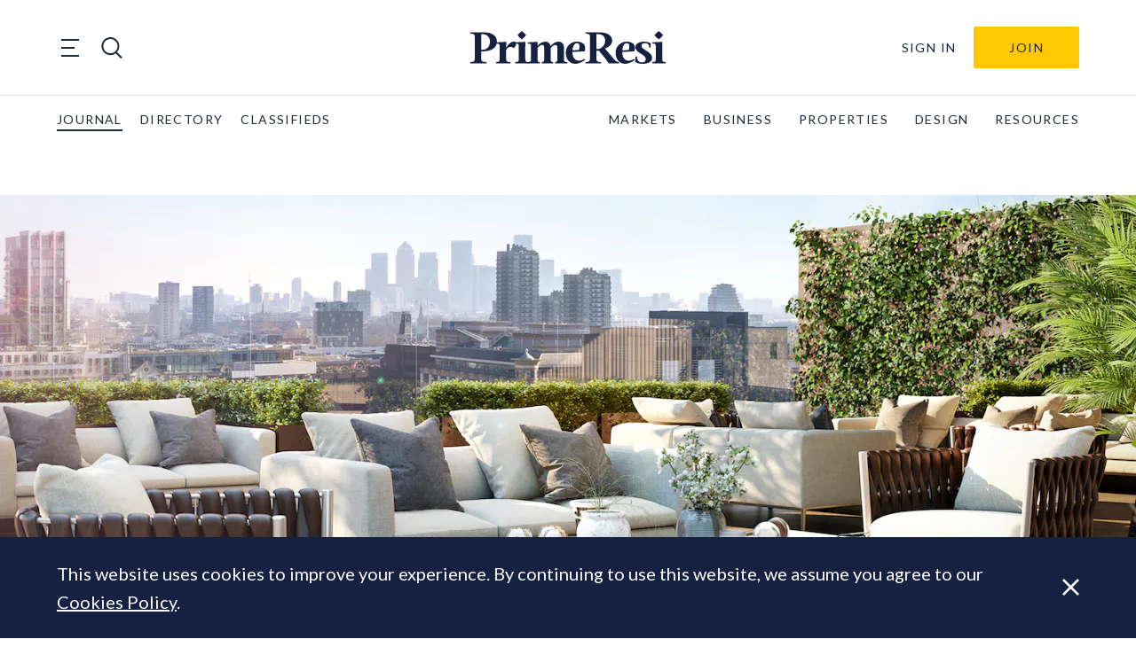

--- FILE ---
content_type: text/html; charset=utf-8
request_url: https://www.google.com/recaptcha/api2/anchor?ar=1&k=6LfAlPkqAAAAAAqHGkeXshG8GqJaX3SxlKKb_Gef&co=aHR0cHM6Ly9wcmltZXJlc2kuY29tOjQ0Mw..&hl=en-GB&v=PoyoqOPhxBO7pBk68S4YbpHZ&theme=light&size=invisible&badge=bottomright&anchor-ms=20000&execute-ms=30000&cb=lzncwmmr1m0i
body_size: 49367
content:
<!DOCTYPE HTML><html dir="ltr" lang="en-GB"><head><meta http-equiv="Content-Type" content="text/html; charset=UTF-8">
<meta http-equiv="X-UA-Compatible" content="IE=edge">
<title>reCAPTCHA</title>
<style type="text/css">
/* cyrillic-ext */
@font-face {
  font-family: 'Roboto';
  font-style: normal;
  font-weight: 400;
  font-stretch: 100%;
  src: url(//fonts.gstatic.com/s/roboto/v48/KFO7CnqEu92Fr1ME7kSn66aGLdTylUAMa3GUBHMdazTgWw.woff2) format('woff2');
  unicode-range: U+0460-052F, U+1C80-1C8A, U+20B4, U+2DE0-2DFF, U+A640-A69F, U+FE2E-FE2F;
}
/* cyrillic */
@font-face {
  font-family: 'Roboto';
  font-style: normal;
  font-weight: 400;
  font-stretch: 100%;
  src: url(//fonts.gstatic.com/s/roboto/v48/KFO7CnqEu92Fr1ME7kSn66aGLdTylUAMa3iUBHMdazTgWw.woff2) format('woff2');
  unicode-range: U+0301, U+0400-045F, U+0490-0491, U+04B0-04B1, U+2116;
}
/* greek-ext */
@font-face {
  font-family: 'Roboto';
  font-style: normal;
  font-weight: 400;
  font-stretch: 100%;
  src: url(//fonts.gstatic.com/s/roboto/v48/KFO7CnqEu92Fr1ME7kSn66aGLdTylUAMa3CUBHMdazTgWw.woff2) format('woff2');
  unicode-range: U+1F00-1FFF;
}
/* greek */
@font-face {
  font-family: 'Roboto';
  font-style: normal;
  font-weight: 400;
  font-stretch: 100%;
  src: url(//fonts.gstatic.com/s/roboto/v48/KFO7CnqEu92Fr1ME7kSn66aGLdTylUAMa3-UBHMdazTgWw.woff2) format('woff2');
  unicode-range: U+0370-0377, U+037A-037F, U+0384-038A, U+038C, U+038E-03A1, U+03A3-03FF;
}
/* math */
@font-face {
  font-family: 'Roboto';
  font-style: normal;
  font-weight: 400;
  font-stretch: 100%;
  src: url(//fonts.gstatic.com/s/roboto/v48/KFO7CnqEu92Fr1ME7kSn66aGLdTylUAMawCUBHMdazTgWw.woff2) format('woff2');
  unicode-range: U+0302-0303, U+0305, U+0307-0308, U+0310, U+0312, U+0315, U+031A, U+0326-0327, U+032C, U+032F-0330, U+0332-0333, U+0338, U+033A, U+0346, U+034D, U+0391-03A1, U+03A3-03A9, U+03B1-03C9, U+03D1, U+03D5-03D6, U+03F0-03F1, U+03F4-03F5, U+2016-2017, U+2034-2038, U+203C, U+2040, U+2043, U+2047, U+2050, U+2057, U+205F, U+2070-2071, U+2074-208E, U+2090-209C, U+20D0-20DC, U+20E1, U+20E5-20EF, U+2100-2112, U+2114-2115, U+2117-2121, U+2123-214F, U+2190, U+2192, U+2194-21AE, U+21B0-21E5, U+21F1-21F2, U+21F4-2211, U+2213-2214, U+2216-22FF, U+2308-230B, U+2310, U+2319, U+231C-2321, U+2336-237A, U+237C, U+2395, U+239B-23B7, U+23D0, U+23DC-23E1, U+2474-2475, U+25AF, U+25B3, U+25B7, U+25BD, U+25C1, U+25CA, U+25CC, U+25FB, U+266D-266F, U+27C0-27FF, U+2900-2AFF, U+2B0E-2B11, U+2B30-2B4C, U+2BFE, U+3030, U+FF5B, U+FF5D, U+1D400-1D7FF, U+1EE00-1EEFF;
}
/* symbols */
@font-face {
  font-family: 'Roboto';
  font-style: normal;
  font-weight: 400;
  font-stretch: 100%;
  src: url(//fonts.gstatic.com/s/roboto/v48/KFO7CnqEu92Fr1ME7kSn66aGLdTylUAMaxKUBHMdazTgWw.woff2) format('woff2');
  unicode-range: U+0001-000C, U+000E-001F, U+007F-009F, U+20DD-20E0, U+20E2-20E4, U+2150-218F, U+2190, U+2192, U+2194-2199, U+21AF, U+21E6-21F0, U+21F3, U+2218-2219, U+2299, U+22C4-22C6, U+2300-243F, U+2440-244A, U+2460-24FF, U+25A0-27BF, U+2800-28FF, U+2921-2922, U+2981, U+29BF, U+29EB, U+2B00-2BFF, U+4DC0-4DFF, U+FFF9-FFFB, U+10140-1018E, U+10190-1019C, U+101A0, U+101D0-101FD, U+102E0-102FB, U+10E60-10E7E, U+1D2C0-1D2D3, U+1D2E0-1D37F, U+1F000-1F0FF, U+1F100-1F1AD, U+1F1E6-1F1FF, U+1F30D-1F30F, U+1F315, U+1F31C, U+1F31E, U+1F320-1F32C, U+1F336, U+1F378, U+1F37D, U+1F382, U+1F393-1F39F, U+1F3A7-1F3A8, U+1F3AC-1F3AF, U+1F3C2, U+1F3C4-1F3C6, U+1F3CA-1F3CE, U+1F3D4-1F3E0, U+1F3ED, U+1F3F1-1F3F3, U+1F3F5-1F3F7, U+1F408, U+1F415, U+1F41F, U+1F426, U+1F43F, U+1F441-1F442, U+1F444, U+1F446-1F449, U+1F44C-1F44E, U+1F453, U+1F46A, U+1F47D, U+1F4A3, U+1F4B0, U+1F4B3, U+1F4B9, U+1F4BB, U+1F4BF, U+1F4C8-1F4CB, U+1F4D6, U+1F4DA, U+1F4DF, U+1F4E3-1F4E6, U+1F4EA-1F4ED, U+1F4F7, U+1F4F9-1F4FB, U+1F4FD-1F4FE, U+1F503, U+1F507-1F50B, U+1F50D, U+1F512-1F513, U+1F53E-1F54A, U+1F54F-1F5FA, U+1F610, U+1F650-1F67F, U+1F687, U+1F68D, U+1F691, U+1F694, U+1F698, U+1F6AD, U+1F6B2, U+1F6B9-1F6BA, U+1F6BC, U+1F6C6-1F6CF, U+1F6D3-1F6D7, U+1F6E0-1F6EA, U+1F6F0-1F6F3, U+1F6F7-1F6FC, U+1F700-1F7FF, U+1F800-1F80B, U+1F810-1F847, U+1F850-1F859, U+1F860-1F887, U+1F890-1F8AD, U+1F8B0-1F8BB, U+1F8C0-1F8C1, U+1F900-1F90B, U+1F93B, U+1F946, U+1F984, U+1F996, U+1F9E9, U+1FA00-1FA6F, U+1FA70-1FA7C, U+1FA80-1FA89, U+1FA8F-1FAC6, U+1FACE-1FADC, U+1FADF-1FAE9, U+1FAF0-1FAF8, U+1FB00-1FBFF;
}
/* vietnamese */
@font-face {
  font-family: 'Roboto';
  font-style: normal;
  font-weight: 400;
  font-stretch: 100%;
  src: url(//fonts.gstatic.com/s/roboto/v48/KFO7CnqEu92Fr1ME7kSn66aGLdTylUAMa3OUBHMdazTgWw.woff2) format('woff2');
  unicode-range: U+0102-0103, U+0110-0111, U+0128-0129, U+0168-0169, U+01A0-01A1, U+01AF-01B0, U+0300-0301, U+0303-0304, U+0308-0309, U+0323, U+0329, U+1EA0-1EF9, U+20AB;
}
/* latin-ext */
@font-face {
  font-family: 'Roboto';
  font-style: normal;
  font-weight: 400;
  font-stretch: 100%;
  src: url(//fonts.gstatic.com/s/roboto/v48/KFO7CnqEu92Fr1ME7kSn66aGLdTylUAMa3KUBHMdazTgWw.woff2) format('woff2');
  unicode-range: U+0100-02BA, U+02BD-02C5, U+02C7-02CC, U+02CE-02D7, U+02DD-02FF, U+0304, U+0308, U+0329, U+1D00-1DBF, U+1E00-1E9F, U+1EF2-1EFF, U+2020, U+20A0-20AB, U+20AD-20C0, U+2113, U+2C60-2C7F, U+A720-A7FF;
}
/* latin */
@font-face {
  font-family: 'Roboto';
  font-style: normal;
  font-weight: 400;
  font-stretch: 100%;
  src: url(//fonts.gstatic.com/s/roboto/v48/KFO7CnqEu92Fr1ME7kSn66aGLdTylUAMa3yUBHMdazQ.woff2) format('woff2');
  unicode-range: U+0000-00FF, U+0131, U+0152-0153, U+02BB-02BC, U+02C6, U+02DA, U+02DC, U+0304, U+0308, U+0329, U+2000-206F, U+20AC, U+2122, U+2191, U+2193, U+2212, U+2215, U+FEFF, U+FFFD;
}
/* cyrillic-ext */
@font-face {
  font-family: 'Roboto';
  font-style: normal;
  font-weight: 500;
  font-stretch: 100%;
  src: url(//fonts.gstatic.com/s/roboto/v48/KFO7CnqEu92Fr1ME7kSn66aGLdTylUAMa3GUBHMdazTgWw.woff2) format('woff2');
  unicode-range: U+0460-052F, U+1C80-1C8A, U+20B4, U+2DE0-2DFF, U+A640-A69F, U+FE2E-FE2F;
}
/* cyrillic */
@font-face {
  font-family: 'Roboto';
  font-style: normal;
  font-weight: 500;
  font-stretch: 100%;
  src: url(//fonts.gstatic.com/s/roboto/v48/KFO7CnqEu92Fr1ME7kSn66aGLdTylUAMa3iUBHMdazTgWw.woff2) format('woff2');
  unicode-range: U+0301, U+0400-045F, U+0490-0491, U+04B0-04B1, U+2116;
}
/* greek-ext */
@font-face {
  font-family: 'Roboto';
  font-style: normal;
  font-weight: 500;
  font-stretch: 100%;
  src: url(//fonts.gstatic.com/s/roboto/v48/KFO7CnqEu92Fr1ME7kSn66aGLdTylUAMa3CUBHMdazTgWw.woff2) format('woff2');
  unicode-range: U+1F00-1FFF;
}
/* greek */
@font-face {
  font-family: 'Roboto';
  font-style: normal;
  font-weight: 500;
  font-stretch: 100%;
  src: url(//fonts.gstatic.com/s/roboto/v48/KFO7CnqEu92Fr1ME7kSn66aGLdTylUAMa3-UBHMdazTgWw.woff2) format('woff2');
  unicode-range: U+0370-0377, U+037A-037F, U+0384-038A, U+038C, U+038E-03A1, U+03A3-03FF;
}
/* math */
@font-face {
  font-family: 'Roboto';
  font-style: normal;
  font-weight: 500;
  font-stretch: 100%;
  src: url(//fonts.gstatic.com/s/roboto/v48/KFO7CnqEu92Fr1ME7kSn66aGLdTylUAMawCUBHMdazTgWw.woff2) format('woff2');
  unicode-range: U+0302-0303, U+0305, U+0307-0308, U+0310, U+0312, U+0315, U+031A, U+0326-0327, U+032C, U+032F-0330, U+0332-0333, U+0338, U+033A, U+0346, U+034D, U+0391-03A1, U+03A3-03A9, U+03B1-03C9, U+03D1, U+03D5-03D6, U+03F0-03F1, U+03F4-03F5, U+2016-2017, U+2034-2038, U+203C, U+2040, U+2043, U+2047, U+2050, U+2057, U+205F, U+2070-2071, U+2074-208E, U+2090-209C, U+20D0-20DC, U+20E1, U+20E5-20EF, U+2100-2112, U+2114-2115, U+2117-2121, U+2123-214F, U+2190, U+2192, U+2194-21AE, U+21B0-21E5, U+21F1-21F2, U+21F4-2211, U+2213-2214, U+2216-22FF, U+2308-230B, U+2310, U+2319, U+231C-2321, U+2336-237A, U+237C, U+2395, U+239B-23B7, U+23D0, U+23DC-23E1, U+2474-2475, U+25AF, U+25B3, U+25B7, U+25BD, U+25C1, U+25CA, U+25CC, U+25FB, U+266D-266F, U+27C0-27FF, U+2900-2AFF, U+2B0E-2B11, U+2B30-2B4C, U+2BFE, U+3030, U+FF5B, U+FF5D, U+1D400-1D7FF, U+1EE00-1EEFF;
}
/* symbols */
@font-face {
  font-family: 'Roboto';
  font-style: normal;
  font-weight: 500;
  font-stretch: 100%;
  src: url(//fonts.gstatic.com/s/roboto/v48/KFO7CnqEu92Fr1ME7kSn66aGLdTylUAMaxKUBHMdazTgWw.woff2) format('woff2');
  unicode-range: U+0001-000C, U+000E-001F, U+007F-009F, U+20DD-20E0, U+20E2-20E4, U+2150-218F, U+2190, U+2192, U+2194-2199, U+21AF, U+21E6-21F0, U+21F3, U+2218-2219, U+2299, U+22C4-22C6, U+2300-243F, U+2440-244A, U+2460-24FF, U+25A0-27BF, U+2800-28FF, U+2921-2922, U+2981, U+29BF, U+29EB, U+2B00-2BFF, U+4DC0-4DFF, U+FFF9-FFFB, U+10140-1018E, U+10190-1019C, U+101A0, U+101D0-101FD, U+102E0-102FB, U+10E60-10E7E, U+1D2C0-1D2D3, U+1D2E0-1D37F, U+1F000-1F0FF, U+1F100-1F1AD, U+1F1E6-1F1FF, U+1F30D-1F30F, U+1F315, U+1F31C, U+1F31E, U+1F320-1F32C, U+1F336, U+1F378, U+1F37D, U+1F382, U+1F393-1F39F, U+1F3A7-1F3A8, U+1F3AC-1F3AF, U+1F3C2, U+1F3C4-1F3C6, U+1F3CA-1F3CE, U+1F3D4-1F3E0, U+1F3ED, U+1F3F1-1F3F3, U+1F3F5-1F3F7, U+1F408, U+1F415, U+1F41F, U+1F426, U+1F43F, U+1F441-1F442, U+1F444, U+1F446-1F449, U+1F44C-1F44E, U+1F453, U+1F46A, U+1F47D, U+1F4A3, U+1F4B0, U+1F4B3, U+1F4B9, U+1F4BB, U+1F4BF, U+1F4C8-1F4CB, U+1F4D6, U+1F4DA, U+1F4DF, U+1F4E3-1F4E6, U+1F4EA-1F4ED, U+1F4F7, U+1F4F9-1F4FB, U+1F4FD-1F4FE, U+1F503, U+1F507-1F50B, U+1F50D, U+1F512-1F513, U+1F53E-1F54A, U+1F54F-1F5FA, U+1F610, U+1F650-1F67F, U+1F687, U+1F68D, U+1F691, U+1F694, U+1F698, U+1F6AD, U+1F6B2, U+1F6B9-1F6BA, U+1F6BC, U+1F6C6-1F6CF, U+1F6D3-1F6D7, U+1F6E0-1F6EA, U+1F6F0-1F6F3, U+1F6F7-1F6FC, U+1F700-1F7FF, U+1F800-1F80B, U+1F810-1F847, U+1F850-1F859, U+1F860-1F887, U+1F890-1F8AD, U+1F8B0-1F8BB, U+1F8C0-1F8C1, U+1F900-1F90B, U+1F93B, U+1F946, U+1F984, U+1F996, U+1F9E9, U+1FA00-1FA6F, U+1FA70-1FA7C, U+1FA80-1FA89, U+1FA8F-1FAC6, U+1FACE-1FADC, U+1FADF-1FAE9, U+1FAF0-1FAF8, U+1FB00-1FBFF;
}
/* vietnamese */
@font-face {
  font-family: 'Roboto';
  font-style: normal;
  font-weight: 500;
  font-stretch: 100%;
  src: url(//fonts.gstatic.com/s/roboto/v48/KFO7CnqEu92Fr1ME7kSn66aGLdTylUAMa3OUBHMdazTgWw.woff2) format('woff2');
  unicode-range: U+0102-0103, U+0110-0111, U+0128-0129, U+0168-0169, U+01A0-01A1, U+01AF-01B0, U+0300-0301, U+0303-0304, U+0308-0309, U+0323, U+0329, U+1EA0-1EF9, U+20AB;
}
/* latin-ext */
@font-face {
  font-family: 'Roboto';
  font-style: normal;
  font-weight: 500;
  font-stretch: 100%;
  src: url(//fonts.gstatic.com/s/roboto/v48/KFO7CnqEu92Fr1ME7kSn66aGLdTylUAMa3KUBHMdazTgWw.woff2) format('woff2');
  unicode-range: U+0100-02BA, U+02BD-02C5, U+02C7-02CC, U+02CE-02D7, U+02DD-02FF, U+0304, U+0308, U+0329, U+1D00-1DBF, U+1E00-1E9F, U+1EF2-1EFF, U+2020, U+20A0-20AB, U+20AD-20C0, U+2113, U+2C60-2C7F, U+A720-A7FF;
}
/* latin */
@font-face {
  font-family: 'Roboto';
  font-style: normal;
  font-weight: 500;
  font-stretch: 100%;
  src: url(//fonts.gstatic.com/s/roboto/v48/KFO7CnqEu92Fr1ME7kSn66aGLdTylUAMa3yUBHMdazQ.woff2) format('woff2');
  unicode-range: U+0000-00FF, U+0131, U+0152-0153, U+02BB-02BC, U+02C6, U+02DA, U+02DC, U+0304, U+0308, U+0329, U+2000-206F, U+20AC, U+2122, U+2191, U+2193, U+2212, U+2215, U+FEFF, U+FFFD;
}
/* cyrillic-ext */
@font-face {
  font-family: 'Roboto';
  font-style: normal;
  font-weight: 900;
  font-stretch: 100%;
  src: url(//fonts.gstatic.com/s/roboto/v48/KFO7CnqEu92Fr1ME7kSn66aGLdTylUAMa3GUBHMdazTgWw.woff2) format('woff2');
  unicode-range: U+0460-052F, U+1C80-1C8A, U+20B4, U+2DE0-2DFF, U+A640-A69F, U+FE2E-FE2F;
}
/* cyrillic */
@font-face {
  font-family: 'Roboto';
  font-style: normal;
  font-weight: 900;
  font-stretch: 100%;
  src: url(//fonts.gstatic.com/s/roboto/v48/KFO7CnqEu92Fr1ME7kSn66aGLdTylUAMa3iUBHMdazTgWw.woff2) format('woff2');
  unicode-range: U+0301, U+0400-045F, U+0490-0491, U+04B0-04B1, U+2116;
}
/* greek-ext */
@font-face {
  font-family: 'Roboto';
  font-style: normal;
  font-weight: 900;
  font-stretch: 100%;
  src: url(//fonts.gstatic.com/s/roboto/v48/KFO7CnqEu92Fr1ME7kSn66aGLdTylUAMa3CUBHMdazTgWw.woff2) format('woff2');
  unicode-range: U+1F00-1FFF;
}
/* greek */
@font-face {
  font-family: 'Roboto';
  font-style: normal;
  font-weight: 900;
  font-stretch: 100%;
  src: url(//fonts.gstatic.com/s/roboto/v48/KFO7CnqEu92Fr1ME7kSn66aGLdTylUAMa3-UBHMdazTgWw.woff2) format('woff2');
  unicode-range: U+0370-0377, U+037A-037F, U+0384-038A, U+038C, U+038E-03A1, U+03A3-03FF;
}
/* math */
@font-face {
  font-family: 'Roboto';
  font-style: normal;
  font-weight: 900;
  font-stretch: 100%;
  src: url(//fonts.gstatic.com/s/roboto/v48/KFO7CnqEu92Fr1ME7kSn66aGLdTylUAMawCUBHMdazTgWw.woff2) format('woff2');
  unicode-range: U+0302-0303, U+0305, U+0307-0308, U+0310, U+0312, U+0315, U+031A, U+0326-0327, U+032C, U+032F-0330, U+0332-0333, U+0338, U+033A, U+0346, U+034D, U+0391-03A1, U+03A3-03A9, U+03B1-03C9, U+03D1, U+03D5-03D6, U+03F0-03F1, U+03F4-03F5, U+2016-2017, U+2034-2038, U+203C, U+2040, U+2043, U+2047, U+2050, U+2057, U+205F, U+2070-2071, U+2074-208E, U+2090-209C, U+20D0-20DC, U+20E1, U+20E5-20EF, U+2100-2112, U+2114-2115, U+2117-2121, U+2123-214F, U+2190, U+2192, U+2194-21AE, U+21B0-21E5, U+21F1-21F2, U+21F4-2211, U+2213-2214, U+2216-22FF, U+2308-230B, U+2310, U+2319, U+231C-2321, U+2336-237A, U+237C, U+2395, U+239B-23B7, U+23D0, U+23DC-23E1, U+2474-2475, U+25AF, U+25B3, U+25B7, U+25BD, U+25C1, U+25CA, U+25CC, U+25FB, U+266D-266F, U+27C0-27FF, U+2900-2AFF, U+2B0E-2B11, U+2B30-2B4C, U+2BFE, U+3030, U+FF5B, U+FF5D, U+1D400-1D7FF, U+1EE00-1EEFF;
}
/* symbols */
@font-face {
  font-family: 'Roboto';
  font-style: normal;
  font-weight: 900;
  font-stretch: 100%;
  src: url(//fonts.gstatic.com/s/roboto/v48/KFO7CnqEu92Fr1ME7kSn66aGLdTylUAMaxKUBHMdazTgWw.woff2) format('woff2');
  unicode-range: U+0001-000C, U+000E-001F, U+007F-009F, U+20DD-20E0, U+20E2-20E4, U+2150-218F, U+2190, U+2192, U+2194-2199, U+21AF, U+21E6-21F0, U+21F3, U+2218-2219, U+2299, U+22C4-22C6, U+2300-243F, U+2440-244A, U+2460-24FF, U+25A0-27BF, U+2800-28FF, U+2921-2922, U+2981, U+29BF, U+29EB, U+2B00-2BFF, U+4DC0-4DFF, U+FFF9-FFFB, U+10140-1018E, U+10190-1019C, U+101A0, U+101D0-101FD, U+102E0-102FB, U+10E60-10E7E, U+1D2C0-1D2D3, U+1D2E0-1D37F, U+1F000-1F0FF, U+1F100-1F1AD, U+1F1E6-1F1FF, U+1F30D-1F30F, U+1F315, U+1F31C, U+1F31E, U+1F320-1F32C, U+1F336, U+1F378, U+1F37D, U+1F382, U+1F393-1F39F, U+1F3A7-1F3A8, U+1F3AC-1F3AF, U+1F3C2, U+1F3C4-1F3C6, U+1F3CA-1F3CE, U+1F3D4-1F3E0, U+1F3ED, U+1F3F1-1F3F3, U+1F3F5-1F3F7, U+1F408, U+1F415, U+1F41F, U+1F426, U+1F43F, U+1F441-1F442, U+1F444, U+1F446-1F449, U+1F44C-1F44E, U+1F453, U+1F46A, U+1F47D, U+1F4A3, U+1F4B0, U+1F4B3, U+1F4B9, U+1F4BB, U+1F4BF, U+1F4C8-1F4CB, U+1F4D6, U+1F4DA, U+1F4DF, U+1F4E3-1F4E6, U+1F4EA-1F4ED, U+1F4F7, U+1F4F9-1F4FB, U+1F4FD-1F4FE, U+1F503, U+1F507-1F50B, U+1F50D, U+1F512-1F513, U+1F53E-1F54A, U+1F54F-1F5FA, U+1F610, U+1F650-1F67F, U+1F687, U+1F68D, U+1F691, U+1F694, U+1F698, U+1F6AD, U+1F6B2, U+1F6B9-1F6BA, U+1F6BC, U+1F6C6-1F6CF, U+1F6D3-1F6D7, U+1F6E0-1F6EA, U+1F6F0-1F6F3, U+1F6F7-1F6FC, U+1F700-1F7FF, U+1F800-1F80B, U+1F810-1F847, U+1F850-1F859, U+1F860-1F887, U+1F890-1F8AD, U+1F8B0-1F8BB, U+1F8C0-1F8C1, U+1F900-1F90B, U+1F93B, U+1F946, U+1F984, U+1F996, U+1F9E9, U+1FA00-1FA6F, U+1FA70-1FA7C, U+1FA80-1FA89, U+1FA8F-1FAC6, U+1FACE-1FADC, U+1FADF-1FAE9, U+1FAF0-1FAF8, U+1FB00-1FBFF;
}
/* vietnamese */
@font-face {
  font-family: 'Roboto';
  font-style: normal;
  font-weight: 900;
  font-stretch: 100%;
  src: url(//fonts.gstatic.com/s/roboto/v48/KFO7CnqEu92Fr1ME7kSn66aGLdTylUAMa3OUBHMdazTgWw.woff2) format('woff2');
  unicode-range: U+0102-0103, U+0110-0111, U+0128-0129, U+0168-0169, U+01A0-01A1, U+01AF-01B0, U+0300-0301, U+0303-0304, U+0308-0309, U+0323, U+0329, U+1EA0-1EF9, U+20AB;
}
/* latin-ext */
@font-face {
  font-family: 'Roboto';
  font-style: normal;
  font-weight: 900;
  font-stretch: 100%;
  src: url(//fonts.gstatic.com/s/roboto/v48/KFO7CnqEu92Fr1ME7kSn66aGLdTylUAMa3KUBHMdazTgWw.woff2) format('woff2');
  unicode-range: U+0100-02BA, U+02BD-02C5, U+02C7-02CC, U+02CE-02D7, U+02DD-02FF, U+0304, U+0308, U+0329, U+1D00-1DBF, U+1E00-1E9F, U+1EF2-1EFF, U+2020, U+20A0-20AB, U+20AD-20C0, U+2113, U+2C60-2C7F, U+A720-A7FF;
}
/* latin */
@font-face {
  font-family: 'Roboto';
  font-style: normal;
  font-weight: 900;
  font-stretch: 100%;
  src: url(//fonts.gstatic.com/s/roboto/v48/KFO7CnqEu92Fr1ME7kSn66aGLdTylUAMa3yUBHMdazQ.woff2) format('woff2');
  unicode-range: U+0000-00FF, U+0131, U+0152-0153, U+02BB-02BC, U+02C6, U+02DA, U+02DC, U+0304, U+0308, U+0329, U+2000-206F, U+20AC, U+2122, U+2191, U+2193, U+2212, U+2215, U+FEFF, U+FFFD;
}

</style>
<link rel="stylesheet" type="text/css" href="https://www.gstatic.com/recaptcha/releases/PoyoqOPhxBO7pBk68S4YbpHZ/styles__ltr.css">
<script nonce="UFvx8ES3s6ibmL-FDsDKvA" type="text/javascript">window['__recaptcha_api'] = 'https://www.google.com/recaptcha/api2/';</script>
<script type="text/javascript" src="https://www.gstatic.com/recaptcha/releases/PoyoqOPhxBO7pBk68S4YbpHZ/recaptcha__en_gb.js" nonce="UFvx8ES3s6ibmL-FDsDKvA">
      
    </script></head>
<body><div id="rc-anchor-alert" class="rc-anchor-alert"></div>
<input type="hidden" id="recaptcha-token" value="[base64]">
<script type="text/javascript" nonce="UFvx8ES3s6ibmL-FDsDKvA">
      recaptcha.anchor.Main.init("[\x22ainput\x22,[\x22bgdata\x22,\x22\x22,\[base64]/[base64]/[base64]/[base64]/cjw8ejpyPj4+eil9Y2F0Y2gobCl7dGhyb3cgbDt9fSxIPWZ1bmN0aW9uKHcsdCx6KXtpZih3PT0xOTR8fHc9PTIwOCl0LnZbd10/dC52W3ddLmNvbmNhdCh6KTp0LnZbd109b2Yoeix0KTtlbHNle2lmKHQuYkImJnchPTMxNylyZXR1cm47dz09NjZ8fHc9PTEyMnx8dz09NDcwfHx3PT00NHx8dz09NDE2fHx3PT0zOTd8fHc9PTQyMXx8dz09Njh8fHc9PTcwfHx3PT0xODQ/[base64]/[base64]/[base64]/bmV3IGRbVl0oSlswXSk6cD09Mj9uZXcgZFtWXShKWzBdLEpbMV0pOnA9PTM/bmV3IGRbVl0oSlswXSxKWzFdLEpbMl0pOnA9PTQ/[base64]/[base64]/[base64]/[base64]\x22,\[base64]\\u003d\\u003d\x22,\[base64]/CgX0kBcOIB2/CkVAfw7jDuwjCjXctQsOTw6ESw7/Chk19OyPDiMK2w4c4HsKCw7TDmsODSMOowoIsYRnCu0jDmRJhw7DCslVqdcKdFkbDtx9Lw4B7asKzBsKAKcKBaW4cwr4Owrdvw6UXw6B1w5HDvDc5e1I7IsKrw45MKsOwwpLDmcOgHcKmw7TDv3BkE8OyYMKFUWDCgRxAwpRNw4/[base64]/BQTCl8KSc33Duh/CkMKow51lIsOewrDCg8KDXcODBVXDhcKSwoMEwqfCh8KNw5rDnXbCgl4Uw70Vwo41w4vCm8KRwpHDv8OZRsKfCsOsw7t9wpDDrsKmwrVqw7zCrAZAIsKXHcO+dVnCiMKCD3LCm8Oqw5ckw6pDw5M4KMO3dMKew68+w4vCgUDDhMK3wpvChcOBCzg/w4wQUsK9ZMKPUMKPesO6fxTCuQMVwonDuMOZwrzCq2J4R8KzU1g7UsOLw75zwpN4K07DsjBDw6pGw43CisKew5IyE8OAwqnCo8OvJEfCr8K/[base64]/DrmlWWTnDnsOWwoLDjMKOQsKKw5RmQQfDrsOkQScywrPCssOUw61Nw5Q/w57CiMOdWXcMdMOjM8OFw7/CvsO7f8KUw6MONcKiwrDDkStWUsKPQcOVKMOSE8KLMwDDvsOVS3VXZz1OwpsRMTdiDMOLwqFAfiduw6Ivw4/[base64]/DjHEWwpzCjsKQLcO6E8OBW8OtZcObKcK4RsOCHgcYVsOREDNdRXYZwpdIDcKKw7/CicOqwoHCpmbDmijDvsOMdcKCJ1trwpIkOzZwRcKiwrkLO8OAw7zCrMO/LF18aMKyw7PDoH9hwo3DgzfDoid5w7RtC3grw4/Dq3piSGLCsAFbw5bCqyDCkUMqw75GHMOTwoPDhxTDicOUw6wlwrXDrmZpwpZve8OhecKvYMKrXn/Dph9GBXYeBcOUKDYvwrHCtBrDh8K3w77CicKBSjE0w5ECw49zYzghw63DmSrCgsKwNRTCkjbCklnCvsKnAnEJNW47wqPDhcOoOMKZwobCi8K/HsKqesOdcybCs8OrEALCs8OCFSJww68zUTM7wosfw5MCfcO1w4oYw4DDiMKJw4EdCRDCmVp0TlXDlVXDvcOXw6HDnsOPcMO/[base64]/DvUxSw6Epw7HDrAYeZsOTwq9RUsKZLWDCgBzDlhgYQsKJa2zCuydOJcKbD8Kvw6nCqRLDjm0nwpQuwq99w4ZGw7vDisOSw4/DlcKbYjHDpAwDdV17LDcGwpZswqchwrtJw71GKDjCmg/CmcKHwqUTw49tw6HCpWgmwpnCk3LDjcK8w5TCnn/DgyvChMOoNxxjAsOnw5pdwrbCk8ODwr0YwpBDw6YebcOUwrPDmMKuGVbCn8OBwosZw7zCky4Mw7zDucKqAnEZZz/ChRFuPcO5e2zDmMKOworCowPCrsO+w7XCvcKAwrcDaMKnScKWLcOWwozDgm5QwqxGwpXCoU8tMsKvTcKxUB3Ckns1FMK1wqXDmMO1PjEgKV/DrmfCgXrCm0Y0N8OgYMOLRHXChiDDpy3Dr0DDl8OmW8O0wrbCm8OfwrJtJAbDocO0NsOZwrfCvMKJAMKpazh3ZxbDksOoH8OuIV0tw7ZYw67DpSg/w6bDiMKtwoA5w4QsClM3AV5vwqNrwovCiUQxZcKRw57CuQojPRnDmjxTJsK2QcOvcgPDs8OQwrYCC8KgHyFxw4QRw7HCgMOwJTnDrUnDosOJOV8Vwq7Di8KQwojCocK/wrfDrE8ewrPDmALDr8O5QnN0TT0TwpfClsOvwpfCgsKfw4suUAB5CkIGwoXCnXPDg3zCncOWw6jDtsKqEnbDvU3CtsOZw5/[base64]/[base64]/[base64]/w6TCgzE6BcOiAMOew51/w4BbeijDqMK6worDqS8Yw7rCskpqw7DDo1R7wr3Di1kKwpdhLW/CuBvDicOCwpfDhsKJw6lfwp3CmcOeSEvDucOUf8Kfwq1rw61xw4/[base64]/[base64]/[base64]/wqnCtcKFw6diwo4Swo7ClVxnwp3Dj1Z/w6HCv8ODHsKewpggdcK/wrABw4Mxw5fDm8ORw4pifcOnw47CtsKSw7ZvwpfCgMOlw6TDt3nCgTwQMBnDhVttUDFZA8O9f8Odw601wrZUw6PDvwQpw4wSwrTDpAbCuMKTwqTDvMOsD8Osw4VnwpJ/[base64]/Cq8OqLDAkN0XDm8OjeDsxw5TCv1HCsMOKwqNhP1d9wrUbEMKKfMOew5U1woY8IsKHw5/CiMOGAcKVwqBpHxfDrntZAcKUehjCmmUkwprCgE4iw5NmEsKxT23CvCHDgsO/R3bCqFwAw79SE8KSEcKybHIFVF7CkzLCmMKxaUXCgl/Dh2xDDcKAwo4Sw6vCu8KBSiBHHHAcFcOCwo3DvsORwr7Ct19qw7wyZFnDhMKRFHrDpcKywpUTGMKnwpHDiER9VcOvMAjDhTTCusOFTCxVwqprTmfCqRkoworDsjbCg0wGw5Ztw73Dv0kWCcOgfsKKwosrwo0gwoMvwoLCi8KOwqbClSHDnMOxZT/DssOLHsK4V0jDiEojw4hdJcOawr3CmMOPwqo4w55Kwp1KHgrCsjzChzQNw5XDi8O+YMOjKncBwoxkwp/CmMKrw6rCqsKCw77DmcKewrFsw5YWAiw1wpQ/dcKNw6rDkxFrEh0QMcOmwrbDm8ORHXnDrk/Dgh97PMKhwrXDj8OCwr/CoFxywqTChsOEU8ObwrwCFi/DnsO+YCUZw7TDtDHDsSETwq90GEZpVH/DvkHDnsK7QiXDnMKRw5skPMOGwofDk8O7w4zDnMOhwrvClzPCtF7DpMO+dV/CrsONUSzDvMObwo7ConjDi8KtBTvCuMK7a8KewobCoAnDlUJ3w50NCj/[base64]/DisOVwofCsMOmw5/DksKcMMKwYcOdwojCn8KBw5zDk8K9DsKGwp0rwr81X8O9w7TDsMKuw5vDr8OcwoXCtxEwwpnCu3JcVC/CoDfCvi1PwqDDj8OVScOLwp3DrsKiw4gzZVbDkD/ClcKLwr3CuygywrpZfMKxw73CscKUw5nDkcKQP8OWFcKfw5nDjMOww6zCjgrCsmIbw5HCglHCrVJLw5HCjxFbwp/DoEdtwofCsG7DvXLDlMKTBMOXC8K9ccKUw6Y5woPClE3CscOxw4kWw6EGMidVwq15Plx0w6gawphSw5QRw6HChcO1QcOQwozCnsKkCMOiKXJrJcKUAU/Dsy7DgiHCnMKpLMOmCsOywrUtw7LCtmDCr8Opwp3Dt8OxZwBIwpU4wr3DlsKSw7xjPVYhV8KpSBbCj8OYRFbCusKFRsK6W3/DkCkXYMKVw7DDngDDuMO1DUUzwoZEwqsfwr59LVkJwqpvw4TDiUxfBsOSOcKOwoVaL1g4G2vCoRM4wr3CpmPDgMOQdkbDsMKILsOow4rDl8OPGcOWV8OjCnvClsOPGTRYw7YfRsKuEsOewpzDlBkPLU7DoUohwotYwogDaCkVAcKCX8K/woBWw74Vwop/f8Klw6tow5VpHcKME8KFw4kww47CscOGASZwQD/CgsOZwovDosOIw7LChcK6wqRneGzCu8OpI8O9w7PCiHIWWsO9wpR+M2DDq8OPwqHDigzDh8KCCxrDqArCmEpobMOJByHDk8OUw65XwrvDj1ojKG8hAMOcwpMJCcKBw7IeCWDCucKpZmDDoMOsw7N8w5XDscKow4xSQzQOw4fCuHF5w4dvRQl9w4TDvcKKw4/DrcOxw7g/woXCvAoTwr7DlcK+D8Ovw7RGR8OZHD3CmWbCocKQw5DCoSlPVsKow6kESS1hXmvDgcOhSXPChsK0w4NNwpw3cmnCkxA3wobDn8Ksw4TCicO7w49LUloGDEk0YS7CuMOrQFl9w5TCrSbCh2UJwqwQwrshwqTDlMOpw6AHwqzCncKxwoTDvw3DlR/DtTJTwotsPnPClMOlw6TCisKnw6LCq8O+KsKjX8Kaw6nDolrDkMK/wqRXw6DCqEJRw4HDmMK+BzQiwqnCpCDDmzvCgcOxwo/CjHoZwodrwrjCjcO1GsKNQcO5UVJjGQ43c8K2wpIzwrAvZEwobMOXMGMgGQbDrxMjTsOODC84PsKEBFnCsXrCjFUBw6hMwonDkcOdw41vwofDgQVINgNvwr3Cg8OQw5XDu2bDrz/[base64]/DhsO3Hl3CvMKUO8Oqw6bDrix5w6LConJIwrlyworDrAnDmsKSwoB6D8OMwqPDgMOPw5DCmMKcwocOLRnCowdORcOgwpTCpsKmw7TDg8Kpw7jClsOHDMOFQxXCn8O6wqEEKllpBcKRP3HCvcKnwozCnMO/XMK8wrLCkVLDvcKLwrPDsmJUw6XChMKtG8OqFsObBydSL8K6ZhxxMBbCiWpvwrFBIQFmLsOXw5nDh17DiELDisONAMONasOCwpzCosKuwp3CtXQrwrYLwq53YldPwqDDgcKkZFEVBcKOwqYGG8O0woXDtD/ChcKjUcKdK8KMdsKFf8Kjw7Bxw7hrw7cZw4Y+wpFPKjnDoTLDkFJJw7B+w5saEnzCpMKVwr3DvcOeUUnCulnDrcK5w6vDqSh4w6TDtMKfNcKRY8OVwrPDqjJ6worCpgLDm8OMwoLCoMK/[base64]/DpsK4w4YUIHHChMO1GHTDgTjDmmLCvFBVcSjCoifDjXFLBUl1FcOdasOZwpB9OHPCrR5xEMO4UmlGwoM7w4vDs8K6CsKQwqjDqMKjwrlmw4J6OcOBdSXDisOqd8OVw6LDgBnCp8Ozwp0WJMO9SQfCjMOUfURyDcKxwrnCoTLCnsODGnZ/woDDnnbDqMOewrrDg8KoXQTDl8OwwqbCpkvDp34Ow6HCrMKaw7sMw7sswp7CmMKgwoDDn1HDucKDwqfDlC9iwqo4wqIOw4fDvMOYY8K6w58zfMO/UMKuWizCgsKOwokOw7jCkB7DmDQ4exXCngcAwrHDjhcLNxbChQjCl8OqX8K3wr8lZjTDtcKCGEsfw4HCj8O1w7bCusKXOsOIwqxGLF3CssKOTDkNw6TDmF/CpsKnw5TDgUbDjWHCscKEZm5QHsK5w6sGCEbDhcKCwowiXljCi8KvdMKgXwN2MsK8diAXNMKld8KoOFQRZcKgwr/[base64]/CjMOACMOrw5Ydw6EOw5Y0UGF0eCnDlRtPfsKBwp9cZjLDocOxUk9Bw69ZbcOQKsOGQgEHw6sQAsOcw4rCmMK/J07CjcKYOSw9w4sZfA9EesKOw7bCvA5TA8OIw5DCmMKEwqPDpCnDlsO/[base64]/wqQ/w602w6/[base64]/DhMKBQEBEbGxxacOTR8OVJQJyBATCisKYDsKrHFgmaRptAzUCwq3CiDkkPsOswovCqzfDnQB8wp9awqs2LBQbwrnCmQHClXrDj8O+w6AEw4hLZcO/w6l2wqbDu8OxZwjDtsOKEcKsP8KhwrPCucOHw43DnBvDoy1WBz/DkXxjWl7DpMO4w6opw4jCiMO7wrbCnBEiwrNNa1bDoWw7wp3DnGPDqWZxw6fDoEvCh1rDmcKxw5FYJsOYK8OGw4/DqMKuLn0Yw5TDoMOQMxsJbcOaaBDDjWILw7HDvG1cfMOIw75TChTDtVdzw7XDvMOOwpIdwppLwqrDm8OQwqdOFW3CuRh8wr51w4TCjMO3XMKvw7rDssOoDQ5bw4w9BsKCORPDoUQudV/Cm8KNTmfDtcKcwqHCk2pnw6HDvMOFwqZFw5DCisOkwoTCvcKpMsOpIGhEF8O3wqgOGELCtsO5w4rCgl/DrcKJw6zCpsKXFWx4bU3ChxjDg8OeFgzDkWPDqwjDrsKSw792wrYvw5fCuMKqw4XCs8KjcD/DsMKew5sEIA4pw5g+JsOAasOWIsKYw5Fbwq3DqcKew6QXfcO5w7vCsyR8wozDt8OKB8KRwrY3K8ONccKtXMO/[base64]/[base64]/[base64]/CgMOresODw7R/OMKuSW/CjMOowpnCmzzDnDgAwoZPQ1lKwqrCizRmw4tsw7zCpsKsw7nDtMKhCUw/w5IywrpAMcKZSnfCmRfCpA1vw5vCnMK4WcKxZk8WwqZHw7zDvw4HW0IKOyYOwpLCmcOQesOMwpDCjcKqFikfPQlrHlDDgS3Dp8OSKkHCicOiM8KVS8Olwpkpw7QMwoTCmGxLGcOqwooBbcOHw7/CvcOQIcOhQEnCqcKhKBPCg8OhGMOxw6XDjF/[base64]/DvcOcwoDCi8K4w6HCvcK+b2rCkj5TScKiNmlQVMOWPMKQwqbDj8OscSzCsXHDkwrCvRJQwq5kw5EBAcOTwrfDtUIGP1k7w5AHJwdvwrTCgmdHw4o9w71ZwqB2H8OqPnQtwrvDt1/[base64]/CmWw8worCvGYlaXlDecO/wqkNw4lCw4NcJkTCq34HwqlaQWnCkA3Drj3DjsOkw4bCty1qJ8OGwovDkMOzIW1MY1hcw5YPa8Omw5/[base64]/DrMKpdcKVfsKzwqrCmMOPwrF3XMOqHlzCmcKdwonDqcKIwp8wIGvCgEHCt8OiNH0Gw6fDm8KgPT7CvmvDgR9lw4vCo8OsSDBocloVwqgpw6LCthotw7kcXMOSwpY0w78yw5HDsy5Jw7skwo/[base64]/Cm1XDtUROQMOtw5oWwoh3wqMSwohLw71sQMO7bhLDtEhzK8OFw7skUy9ewopzL8Kqw55vwpLCpcOTwoBGDMOow78ODMKmwrrDoMKYw67Cng52woPCrD4UPcKrEsKZScKYw4NswqIBw7QiF0nCqcKLUEnCtsO1JWluwp/DrxcFY3XCt8OZw6YPwpYmFSxTVcOQwpDDsEDDnMOqRMKmdMKhWMOeTHHChsOuw5nDuwoKw7TCpcKlwqPDoC5/wrDCjcK8wr53wpFAw6fDoxoSJU7Cv8OzasOsw5pDw7PDiC3CvHEfwqV4w4zCoGDDiXFWUsO/Ny/ClsKbCRXCpg40I8OYwojDn8OnAMKuOkw9w7hLOcO5w5nDn8KwwqXCmsKzXUM7wpbCmwFIJ8Krw7jChjs5Lz/DpsOBw51Jw6/DuAdxCsKpw6HDu3/DkxBFwrzDhMK8w5jCv8Ouw7U+ZsO5eXwiUsOeUHNKN0FYw7jDqHR7wrAUwqAWwpPCmDZnwpfDvQAMwqwswqNVYX/DhsKnwqt9w5ltNB1Mw4w6w6/CpMKfJwFUKnDDlnjCq8KuwrrDsQsnw6g6w6HDjhnDkMONw5LCtFhIw5VmwoUjTMKlwrfDkEPDtmEaP3lYwpPCixbDvBvCtyN2wqXClwfCv2sgw6stw4PDoxjCosKOW8KQwonDscOLw64eMhxtw5VLFsKxwrjCimnCvcKiw4E9wpfCoMKEw6/CiSYVwo/DqS5lMMOXESxKwr/DlcOJw6XDjHNzY8O4KcO1w55fXMOtC2xYwqkFfcOnw7QPw54Tw5fCpF0bw4nDr8KOw6jCs8OUKGkOAcOOPzfDuzDChhtDw6fCpcOtwqDCuWPDtMOgegvCn8Kvw7jCv8OKVVbCkXnChg4owqnDkcOiEMOWBsOYw7J9worDqsOVwo0ww7/ClcKhw7LCsTzDn38JfMOTwo5NFlrCi8OMw4LCqcOow7HCohPDscKCw57DpznCuMK9w7PCp8OgwrBSKVh6EcOHwpQlwr5CLsOQNT0WY8KJCjDDhcK1L8KLw5PCsSTCpRNdRWAhw7vDkSEaXF7CsMKCdCDCisOmw7pMOG/Chg/DjsOkw7Q+w6DDt8O2YAHDvcOyw5IgU8KSwpzDhsK4aQEEcFrDvm8DwppKfMKIBMOsw70dwow6wr/[base64]/DsHwIwozCk8K+BFpxw6PDjMKeeMKINHHDmxzCixcMwotxRzLChcOLw4Uje0zDhRjDp8OIE2bDtsO6KkJpA8KbIx0iwpXDlMOUZ0cZw4B9YBsQw7sWDwjDusKvwoMUJ8Onw5TCl8KeLA/CksOuw4fDtxDDrsObwoQ+wpU2KHPCjsKXG8OcUGvCrcOJGk/ClcOmwr9sVB8Fw7EFF0VRWsOmwq1dwrLCs8OMw5V1ViHCr3sCwpJ4w5gQw4Mlw5sVwo3CjMO8w4ZIW8KKEjrDgsKEw713wq3DgC/[base64]/DlRbCl158w7HCgBFtEMOgw6IlwojCpFfCo8KrWsKswrTDi8O5fMKswohtHyfDh8OETSxfOQx6H1VpNVTDiMKeQHYJw4F8wrIQYDRlwprDnMKZSFJtc8KNH3dIeykoWMOifsO1LcKIBMKewpYEw4RUwrITwqBgw4RMeTceGHlgwr8UZAXDj8KRw7BRwprCq2nDhQ/Dn8OCw63DnDXClsK/V8Kfw7UwwpjCmXMbIQojI8K3NwBfH8OiGcK3RSjCgTXDo8KxPgxiwoUJw795wrPDn8OueiYQWcKiwrfCnBzDlAzCu8Kuwp7CtWRUaigAw7tQwpbCuUzDpmPCtSxkwo/[base64]/DosOEKUvCqCYRCMK5QMKBOXnDniDCjSPDjUFEIcOKw6XDpWRFP2NKTCNgXXBrw4t/GSHDnVHDrMKCw7PChXkzbUbDgRYiPCjCsMOlw7J7FMKPUFgpwplUfFh3w5jDmsOrw4nCiSEmwqRaUjsYwq5fw53CnGFLwoVRZsKlwofDpcOkw5gVw49PMMO1wqDDk8KxG8Ocw53ColHDv1PCmMOiwo/CmhwUCCZ6wq3DqDzDh8KMBQHCrgZDwqXDpgrCqnJLw45Jw4PDucK6woIzwr/CiFTCocOww7wvSlUtwqlzDcKBw7nDmlbDqlDChgfDrsOhw6JIwo7DkMKiwpTCvRRFX8OlwobDpMKqwpQGDkbDvcOhwqBLfsKiw7jCncOOw6fDsMKKw5XDgw3DnsKmwoJ/w7Fqw6UeK8O9DMKSwoNuKcKcw5TCq8OIw7AzYzopdiLCrVPDvmHDjVHCjH9UVMKsTMKNP8KSTTJPw70+DRHCrSXCt8O9M8K3w7bCgHpiwodLPsO/A8KCwr57dMKYMcKTKG9Pw5ZAJHhZUsOSw4DDrBvCrRVXw4fCgMKTOMOEw7LDvgPCn8KqdsOYHxJGMsKyDA9Ww79owrMpwpMvwrcRw58XQcOAw7hiwqvDn8Oaw6E/[base64]/CuMKTw7heNsOBwrw+XBrCpMOYw4haEADDgH91w4LCncO1wrfCsjXDkGDDvMKXwo5Ew4ckfysfw4HCljLChMOuwoxNw4/Dp8OWRcOvwotWwoRtwr3DqFfDucOAKmbDrsKKw5XDm8OiTMKrwrdCwpxdXw4EbhNxJD7DgHoiw5AFw6zDkMO7wpzDpcOncMKzwppQN8KrRMOhwp/ChTULZALCrybDjmLDrsK/w5XDo8O6wpZhw4MsehvDlzjCuFbChRXDmsOpw6BZSMKcwoxmQcKvOMO+CsOHw7zCv8K+w4Bzwo1Jw4XDoCwxw4oEwrbDpgVFUsKwTsOew7vDisOkWBMYwqvCgjZlYzVvIyvDlcKXZcO5Pww3B8OwUMK/wr/ClsOtw4jDnsKUbWjCgsKXacOsw6XDvMOBeEbDrl0tw5HDg8KkSTHClMOlwoTDgnvDhMOLXsONecKqR8Kbw4fCvMOEJcOrwrB5w4xkIMO0w4JtwrMPR3gxwr1zw6XDmMOSwpFXwrLCtcORwol0w7LDgnnDosO/[base64]/[base64]/Ct8OmwpthFCNadwDDoRrDpAfDsMOew5w7ZMO6woDDrV0pJ13DlHbDncK+w53DhSg/w4nDhMODGMOwEEY4w4bCpU8lwpBKYMOAwqTCrlPCgcKywqRaWsO+wpHCnRjDrS/DgcKEOSg6woRMDDReeMKAw64zQijDg8OEwpQJwpPDu8KWb0wawqpyw5jDscKobiRiWsKxL1Fiwq47wqDDg3B4LsKow6FLO1FBWyp8PW0qw4cHc8O3N8O8bC/CuMOqKy7DjQLDvsK5fcKLdHsTZMK/w6hCWcKWbg/DhMOIN8Kmw5xQwp8TL1HDi8OxbMKUTljCn8KBw5s7w44Lw4bCg8Ohw68kREIzHcKuw6oZPsOdwrQ/wr94wrZmIsK/VVvCicOZIMKZQcO7MQTCq8OrwrnClsKCbgtYw7rDlBgvDi/[base64]/[base64]/DimfDrnVUf8OgSMOfwpR/w6fCnS/Dl8OmVcOFwpgCdBUhw4o7woEAb8Kqwpw6GQMMw5fCtXw1a8OoeUfDnhpfw7QQdS3Dp8OzccOSw5zCgVNMw6TDtMKiXzTDr2oJw6EaFMK+W8O6UVZJIMKrwoPDtcOSAF9HYQ5iwrnCmCnDrnLDi8OmcC4KAsKPQ8OTwpBLccOxw6zCugrDoA/CjSjCsUJHwpBCR3VJw4/[base64]/w4ZBUy/CrhcNf8KBwqrCujJnw5fCvATCpMOEw7LDpCfDv8KREsKgw5nCmivDpsO6wpzCiELClS1wwrQmwpU6IE3CocOdw6jDpsOjfMO3MgjCiMO8STg+w5o7TBvDvxnCk3U/CcKgR3/DtnrCm8KywonCvsK/dnRsw63CqMO/wplMw7luw7HDrjnDpcO+w6hlwpZ6wrBTw4UsBMOsSlPDnsOiw7HDoMOaAcOew6bDoWNVUcOHcHXDgiFmWMObA8Opw75De39IwpQzwoPDjMO/enPDosOCD8O9GcKYw7fCgjZ5ZMKLwrBEPFjChh7CvBLDncKVw5hUKUbClsKkwq7DvDJieMOAw5nDmMKdWkPDjsOJwr4XMUNcwrg8w4HDhsOgM8Onw7TCscKWw4cUw5gdwqBKw6TDi8KtbcOCQ13CicKCRU8+P3LDoy5xVg/[base64]/Diy53wpLCsMKiw73DpRULScOVw5kcbBYCw79ew45RDsKGb8K2w7fDsTo5XMKGEG7ClEUow41qZ1XDpcKrw5EHwqzCp8KLJ0oOwrRyQQddwp13EsOmwpdHWsOVwrPCq290wrXDpsO7w7sdUhNEYsOMDi5cwqRpKMKgw4vCp8Kuw6BOwqrDv0FFwrl2wpl5QxMIPsO/FGPDry7DmMOjwocVw7lHwoNcOF56H8KnBj/CpsKrQ8KsO19xSy/DtlFYwr/[base64]/CtxZmwpFOWXoMwogJHEjDoSARwq83dUpLwoPCgUMWwrdAT8K/[base64]/BcK5wp8xTFXCi8KbYcOZw5EcwqgcQl1Gw6wcwrzDlMKnKcKrwpkvw7HDosO5wpTDk1s/ecKvwq3DnHDDicOdw58nwoZ0wrbCiMOVw6/[base64]/CnsKvGcOYClDCmTnDiH/Ct8KmEiHDriwrw5N1HVt8HcO2w500K8KUw7fCkFfCq0LDosO2w4jDti94w7TDoQVgBsOewqrDiAXCjTxCw5XCklg0w7/CnsKFPMOxbcKsw5jCoXVRTAfCvVJewrxsXwPCphEXwp3Cl8KieEdtwoFEwpdzwqURw687DMOJVsOhw7R4wq8uT27DglMYJ8OvwojCmihOwrYowqXClsOcGcK/N8OaJEQGwrYRwqLCusOiXMK3JFd1BsKKOgXDo1HDkWrDssKISMO8w4cjGMOcw4nCs2wNwrHCjsOYMsK6wrbCmSXDln9vwocjw4ARwrt8w7MwwqByDMKWY8KZw5/DrcOeCMKTFQfCgjEFVMOMwoXDkMO3wqNcFMOfQsObworDt8KeQm1Xw6/CimnDnMKCO8OSwrvCuUrCnD9zRcOsEz8ODMOEw71sw7wxwqTCiMOFbgN4w67CvAnDp8KQcD8jw6TCsDLChsOwwofDskDCpQk/AWnDn3cXFMKBwonCtT/[base64]/CnygmaTnDliwcwrQ/[base64]/[base64]/w7zCphktM8K5w7jDoMKGIsOFwoY3w5XDmcONw5HCjsO4worDtMKEEhQgWx4lw6grAsOhMsK2dQdGeBFsw5jDh8O2wpZ5w7TDmBoQwps9wqLCpTbCqQF9wofDjSXCqMKZcCh3bAHCpMKbSMOcwqwTesKCwp3CsSvCvcK0AcKYET/Dgio9wrrCuAfCvTouK8K2wo7DvTXCksOEJ8OAUkEBG8OCw6YqDgrChDrCtnNvP8KcFMOlwpbDq3jDtsOFYDrDoTDCjm0rfcKNwq7Chh/CoTDCoFDDnWXDjnjCqBpdXB7CgcK7XsOHwp/CgMK9T38mw7XDtsOvw7dsZA4Pb8KQwrdBdMOkw6VDwq3CpMOjB3QjwpXCtT8cw4TDkV1TwqstwoQZQ3HCtMODw5bDtsKFAz/CvADDo8KyO8OqwotmWm/DlmjDokZfFMOzw7AwZMKmMATCuH/Dtl1hw4tIIzXDoMKrwr4SwovDl0/Dvj5pOyF5LMOhdXUAw6RDBMOBw69AwoNTWjc3w5oUw4zDqMKbA8O5w7nDpXfDsnZ/ZlfDkMOzMjl/wojCqn3CqcOSw4c1bGzDncO+MT7CqMKgK2V9dMK3dsKiwrRLQErDrcODw6jDtwrCosOxbMKsacK4WMOQfS0vKsK0wrLDrXsnwp8KKnTDqAjDk2rCvsOoLTkew4/[base64]/ClMOqw65cDlBib8KTMiN8w55twqQtRV/[base64]/w5vDlDk/aD7CosKiwrDChwEcwoPDvMOxwpgCwo3DicKVwqTChsKjU2oYwobCugbDkF0swr3DmsKRwrY6ccKqw5FZfsKIwpcHbcKewoDCksOxfsOAA8Ozw7rCpU/CvMOBwrAaPcOzL8KwfsKew6jCosOOScO3bQ7DuB8sw6J8w6fDpsOiZcOhEMO/M8O5EXNZQA7CtgHCmsKbG2xHw6gow5HDkExkBhPCsQRtY8OFL8OZw6bDpMOVwrDCsQnCiH/Dk1Bow6LClSrCoMOBwpjDnQTDrMKawrRCw59fw7wYw6srFiHCvjfDuWEhw7HCnyQYJ8Kewqc0wpxZVcKcw7LCkMKVAsK7wq3CpU/CqiTDgTPDssK6diI8wpYsYngYw6PDtGQUQzbCmsKFEcKrIE7DvsKGVsOySsKhbFvDsjPCk8O8ZQk3Y8OWZcKMwrbDskTDkFgew7DDqMOcZcOjw73Dm13Ck8OvwrvDqsKSDsKrwrPDozgSw64oB8Kjw4zDm1tKYW/DqFxRw5fCosKbZsONw7zDnMKJUsKUw6VpTsONTcK+IcKZP0AbwrNGwp9hw5dSwrjDvkBfwq5TbUHChk4TwpvDncOWNQYHfVF8WyzDr8O/wrDDnit3w60nDhRxQlNywqw6V3cABGlSIkDCkSxrw43DjDXCj8K5w7HChWZDBm4hwqjDqFDCuMOpw457w6VPw5nDrcKOwrsDbRvDncKbwqE8wrxDw7/[base64]/[base64]/[base64]/CiW/CvFPDu8OGwpMGw6oBw7zDmhHCgzcawpQobg3CiMKPIQLDkMO1NjvCn8ORV8KCfQPDqsKiw5nCpk4RAcORw6TChFwaw7dVw7vDjiIdw6ohS2dcb8O9wrV/w7A/w6sXAl15w40bwrZmckscLMOkw6rDtXxqw4ZYWzA8cWnDiMKtw7EQR8OYMMO5AcOFIMOswr/Cl2kIw73CncKEacOMw4RlMcOQcDJDCHZowqpcwrxFZcOTKVbDvTMKLcOAwpDDl8KMw5IXARjDu8O3ZmR2BMKFwpLCocKvwpXDoMOFwpDDvsOFw57DgVBxacKOwpcsYxMFw77DlR/DkMOcw5vDnsO2S8OtwoDCvsOgwpnCgxk5w54XScKMwotGwqIew6vDqsOzTXvCtmvChSZ4woIUQcOxwqnCv8K4R8Odwo7ClsKSw4wSGDvDgsOhwp3DssOQPH7ConouwoDDqAIKw63CpEnCq3FTdnBXfsO+Y0EgUhHDkD/CgcOQwpbCp8OgUnfCj0fCkTkca3fCl8O8w5IGw6Ebw6kqwqZ0UEXDl2TDkMKDBcO5OcOuNwQgwrHCmFsxwpvCgiXCqMOsdcOGXlrChsOxwqzCjcKuw65UwpLCrsOuw6HCqC1Qwo50O1bDscKNw6zCn8K5bCEqEg07woceTsKMwo9CDsKXwpbDkcO7wqbDlsKvwoZ6wq/DiMKjw5c0wqsDwpfCgQlRTsKLcBJhwqLDqMKVwoN/w4Rzw4LDjwZVa8KHHsOfLW4gDllVJ3UMfAXCsEbDrgrCp8KpwpgswpzDpcO4X2gVRSVZwrVsIsO+wojDocO7wqRVQMKLw6s1VcOKwppcc8O8IWLCl8Kodh3Cv8O4MAUCKMOfw55qR1pMK2LDjMOsUH1XDmPCgV4+w6DCjQgRwo/CgAbDpwRAw5zDiMOVXRXCg8OmSMOZw6ZUI8K9wrJWw4wcw4DCvMKHw5d1blHCgcOLFmxGwo/[base64]/Cr8KHw5d/c8KGeUnCjH/[base64]/LsODw5vCrgUoNsOLLXrCt8KgC3rDq2NDYGjDlh3Dh1rDmsKCwptuwohxNCHDmBA6woLCvMKhw49qQsK0TxzDmjvDnMOjw68xasOTw4RKQcOJw7fCvMOzw7jDvsKrw55iw4ITccOpwr83w6HCkDJOAsO/w4LClTpAwpbChsOaOldFw65Ywo/Cv8KrwrcsAsKxw6QUwpTCssOjDsKSRMOow5wtXTrCocO0wow6CQ3CnFjCrxwBw7TClUYvw5LCuMOsNMKkNz4fwo/DjMKtO3rDosKhI33DlkrDtivDiS8mGMO/NsKEXsKAw5l2w4Qowr3DhcK1woLCvDPCq8O0woUVwpPDpFDDm0h1a0h/HhzDgsKawpJdWsKiw4IIw7MswqgoLMKyw6vCgMK0diJtfsKTw4t1w4LClT1DN8OJGkPCh8OlFMKKfcOSw6piwpNpWMODYMKJF8OXwpzClMKzw5HDncOZJwzDkcOew4ANwpnDrVtFw6Z5wqXDi0IYwp/[base64]/Dkn3DqxXClxktwojCk8KTAlwhwqEiw6nDj8O1w5EXF8K/[base64]/CocKJOADDh0HChcKpRsOmIlUCDGo8w7jDvcO6w6Ytwp5iw4tqw5FNIl1GO2gDwrjCumhHBcOwwqDCpsKzcCvDtMOwUG0swqxrB8O7wrjDkcOTw4xSD2MuwpJZZMK5SRvDmsKRwqsJw5/DjsKrK8K7CsKlR8OCAMKpw5bDo8O8wrzDoDLCrsOFbcOBwr9kLk7DoCbCocKsw6vCr8Kpw7rCk0DCu8Kpwq9tYsKMfMORcUsOw69yw6IVfl47E8OJfRbDty/CisONRkjCoQfDjngqGMOqwrXDmsOqwpNUw4wWwolDYcOFDcKod8KGw5IzZsOMw4UKNT/DhsK2TMKbw7bChcOebcORfx3CnXZyw6hWCRfCjiQYJMKiwrvCvEHCljohNsOVUDvConXDg8K3csO+woTCgEoKH8OxIcKCwqEKwoLDm3fDqTkIw6zDp8KmbcOkG8O3w5Fkw4Fpa8OYAiMrw5I6FxnDiMKrw4xdHsOpw4/Dl2tqF8OGwq/DlMOUw7zDjnIdTcKRFsOYwrA9J20Ow50Gw6TDq8KbwrFcfzjChhvDrsKCw4lTwpZEwqTDqAJQHsK3QB13w63Do3/Dj8OXwrBtwpbCpsOMImF5RsOuwpjCqMKJI8KGwqNtw7x0w4JLLMK1w7bDn8OvwpfDgcK1wq9zPMOvADvDhDpyw6Idw45IWMOdNnomOQ7CrMK/[base64]/DpMKyX8ORwqnDnsKtPCPDpl7DpcOTw67Cu8KpNnd+BMKLBcO1wqh5wpIQBx4xCjYvwrTCq0zDpsKXRTHClAjCkm4aclfDgn8VVMKUTsOxPkXDqmbDlMK9w7wnwowNHkTCs8Kww40VP3nCpVLDrF9RAcOcw4jDswVHw4jCp8OPC143w6fCg8O7RQzCn2wIw5h/dcKIUMKCw43DhAPDnMKswqTDusKgwrx1LMOAwrvCniwbwp7Dp8OIZynCtiwQEQnCnnDDusOMwrFIayLDrkDCrsOAwoY5w53DimDDrwgZwrHCpBPDhsKQB3p7AHvCmGTChsOWwoLDsMKRMmjDtlLDvsOcWsOow7rCnBl/[base64]/DgMKiYcK8w6TDiMO9IkA9w6/DqcOIJMKocMKCwpcNU8O8HcKdw4tcUcOBRyx1wpjCiMOJIDB2KcKXwpLCpyV6ZG/[base64]/w4PDtDjDisOIw6TCtl9GwoXDqSfDjsK1fsKKw6bChA1Fw55oH8Oaw61yGW3CiVBdYcOiw4jDssOOw7DCmB5SwogjPSfDhQDCrkzDssOKZiMdw6fDiMOcw4PCuMKewonCrcOGGDTCgMKqw4fDqFolwr/Ch1HDjsOvZ8K3woDClcKOPSnCrHDCv8KNU8KFwoDCuD1jw4rCvsO7wr9UAcKMQnfCtcK4XHh2w4DCnzVIXsKUwrJYYcKEw45XwohLw7EdwrcEb8Khw6PDnMKSwpjDhMKpBFjDtyLDuUjChTNhwoDCuyUGacKIw5dKf8K/[base64]/DrsK8UwpbGA7Ch8KdwopxwpLClcO6w4zClcKswpDCni/[base64]/ChxI3w4vCrsOBJmLDhRPCpsORw7LDkALDuH0jVcKPGyHDil3Cr8OUw5o3eMKrcQcSXsK5w6HCtwbDpcKQIMOpw6vCt8KrwoU7GBPCoEDDswIsw7xFwpzDpcKMw5rCh8KRw7jDpltwZ8KTcVN3d0zDqycDw5/DgAjCt1zDmcKjwqF0wp5bKsOccsKZW8O9w786Z0vDrcO3w6lVWMKjQUHCtsOrwr/DgMOXCiDDoxhddcKlw7nDhADCm2jDmRnDs8KdHcOYw7lAEMOAfAYwIMOpw5bCqsKjwoRKCGbDuMOkwq7CjU7DhA\\u003d\\u003d\x22],null,[\x22conf\x22,null,\x226LfAlPkqAAAAAAqHGkeXshG8GqJaX3SxlKKb_Gef\x22,0,null,null,null,1,[21,125,63,73,95,87,41,43,42,83,102,105,109,121],[1017145,565],0,null,null,null,null,0,null,0,null,700,1,null,0,\[base64]/76lBhnEnQkZnOKMAhk\\u003d\x22,0,0,null,null,1,null,0,0,null,null,null,0],\x22https://primeresi.com:443\x22,null,[3,1,1],null,null,null,0,3600,[\x22https://www.google.com/intl/en-GB/policies/privacy/\x22,\x22https://www.google.com/intl/en-GB/policies/terms/\x22],\x22SUEPCzEB+KClD3JwBb41QP37Accf5p7xHPq/Wp4owbM\\u003d\x22,0,0,null,1,1768640919389,0,0,[159],null,[11,205],\x22RC-dLRCj9J4N1Dolw\x22,null,null,null,null,null,\x220dAFcWeA5fHM_zdHgPyG8ul9u_flEp0DdpOIMubJQNSx8v8LN-W8_uSf3vTYJ0fMxcoKuNqeV5AG3qM0WvkWsKlqVcaIR8Q4JUpw\x22,1768723719472]");
    </script></body></html>